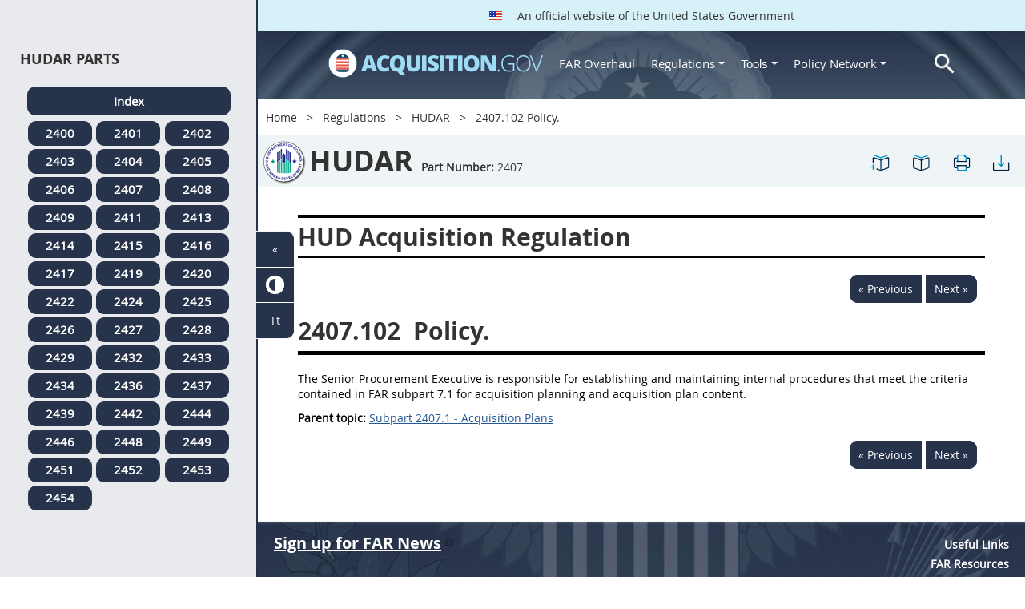

--- FILE ---
content_type: text/html; charset=UTF-8
request_url: https://www.acquisition.gov/hudar/2407.102-policy.
body_size: 11485
content:
<!DOCTYPE html>
<html lang="en" dir="ltr" prefix="content: http://purl.org/rss/1.0/modules/content/  dc: http://purl.org/dc/terms/  foaf: http://xmlns.com/foaf/0.1/  og: http://ogp.me/ns#  rdfs: http://www.w3.org/2000/01/rdf-schema#  schema: http://schema.org/  sioc: http://rdfs.org/sioc/ns#  sioct: http://rdfs.org/sioc/types#  skos: http://www.w3.org/2004/02/skos/core#  xsd: http://www.w3.org/2001/XMLSchema# ">
<head>
  <meta charset="utf-8" />
<meta name="Generator" content="Drupal 10 (https://www.drupal.org)" />
<meta name="MobileOptimized" content="width" />
<meta name="HandheldFriendly" content="true" />
<meta name="viewport" content="width=device-width, initial-scale=1.0" />
<meta http-equiv="x-ua-compatible" content="ie=edge" />
<meta rel="apple-touch-icon" sizes="180x180" href="/sites/all/themes/acquisition_gov/assets/img/favicon/apple-touch-icon.png" />
<meta rel="manifest" href="/sites/all/themes/acquisition_gov/assets/img/favicon/manifest.png" />
<meta rel="mask-icon" color="#5bbad5" href="/sites/all/themes/acquisition_gov/assets/img/favicon/safari-pinned-tab.svg" />
<meta name="msapplication-config" content="/sites/all/themes/acquisition_gov/assets/img/favicon/browserconfig.xml" />
<meta name="theme-color" content="#ffffff" />
<meta name="apple-mobile-web-app-title" content="ACQ.gov" />
<meta name="application-name" content="ACQ.gov" />
<link rel="icon" href="/themes/custom/acquisition_gov/assets/img/favicon.ico" type="image/vnd.microsoft.icon" />
<script src="/sites/default/files/google_tag/ga4/google_tag.script.js?t98ju1" defer></script>

  <title>2407.102   Policy. | Acquisition.GOV</title>
  <link rel="stylesheet" media="all" href="/modules/contrib/ajax_loader/css/throbber-general.css?t98ju1" />
<link rel="stylesheet" media="all" href="/core/misc/components/progress.module.css?t98ju1" />
<link rel="stylesheet" media="all" href="/core/misc/components/ajax-progress.module.css?t98ju1" />
<link rel="stylesheet" media="all" href="/core/modules/system/css/components/align.module.css?t98ju1" />
<link rel="stylesheet" media="all" href="/core/modules/system/css/components/fieldgroup.module.css?t98ju1" />
<link rel="stylesheet" media="all" href="/core/modules/system/css/components/container-inline.module.css?t98ju1" />
<link rel="stylesheet" media="all" href="/core/modules/system/css/components/clearfix.module.css?t98ju1" />
<link rel="stylesheet" media="all" href="/core/modules/system/css/components/details.module.css?t98ju1" />
<link rel="stylesheet" media="all" href="/core/modules/system/css/components/hidden.module.css?t98ju1" />
<link rel="stylesheet" media="all" href="/core/modules/system/css/components/item-list.module.css?t98ju1" />
<link rel="stylesheet" media="all" href="/core/modules/system/css/components/js.module.css?t98ju1" />
<link rel="stylesheet" media="all" href="/core/modules/system/css/components/nowrap.module.css?t98ju1" />
<link rel="stylesheet" media="all" href="/core/modules/system/css/components/position-container.module.css?t98ju1" />
<link rel="stylesheet" media="all" href="/core/modules/system/css/components/reset-appearance.module.css?t98ju1" />
<link rel="stylesheet" media="all" href="/core/modules/system/css/components/resize.module.css?t98ju1" />
<link rel="stylesheet" media="all" href="/core/modules/system/css/components/system-status-counter.css?t98ju1" />
<link rel="stylesheet" media="all" href="/core/modules/system/css/components/system-status-report-counters.css?t98ju1" />
<link rel="stylesheet" media="all" href="/core/modules/system/css/components/system-status-report-general-info.css?t98ju1" />
<link rel="stylesheet" media="all" href="/core/modules/system/css/components/tablesort.module.css?t98ju1" />
<link rel="stylesheet" media="all" href="/modules/contrib/jquery_ui/assets/vendor/jquery.ui/themes/base/core.css?t98ju1" />
<link rel="stylesheet" media="all" href="/modules/contrib/jquery_ui/assets/vendor/jquery.ui/themes/base/datepicker.css?t98ju1" />
<link rel="stylesheet" media="all" href="/modules/contrib/jquery_ui/assets/vendor/jquery.ui/themes/base/theme.css?t98ju1" />
<link rel="stylesheet" media="all" href="/modules/custom/agov_definitions/assets/vendor/tooltipster/dist/css/tooltipster.bundle.css?t98ju1" />
<link rel="stylesheet" media="all" href="/modules/custom/agov_definitions/assets/css/definitions.css?t98ju1" />
<link rel="stylesheet" media="all" href="/modules/custom/agov_favorites/css/agov-favorites.css?t98ju1" />
<link rel="stylesheet" media="all" href="/modules/custom/agov_favorites/css/messages.css?t98ju1" />
<link rel="stylesheet" media="all" href="/modules/custom/agov_gcloud/css/gcloud.css?t98ju1" />
<link rel="stylesheet" media="all" href="/modules/custom/agov_modals_url/vendor/tooltipster/dist/css/tooltipster.bundle.css?t98ju1" />
<link rel="stylesheet" media="all" href="/modules/custom/agov_modals_url/css/modals_url.css?t98ju1" />
<link rel="stylesheet" media="all" href="/modules/contrib/ajax_loader/css/circle.css?t98ju1" />
<link rel="stylesheet" media="all" href="/modules/contrib/extlink/css/extlink.css?t98ju1" />
<link rel="stylesheet" media="all" href="/themes/custom/acquisition_gov/css/fonts.css?t98ju1" />
<link rel="stylesheet" media="all" href="/themes/custom/acquisition_gov/css/styles.min.css?t98ju1" />

  
</head>
<body class="node-hudar regulation dita-regulation">

        <a href="#main-content" class="usa-skipnav usa-sr-only focusable">
      Skip to main content
    </a>
    <noscript><iframe src="https://www.googletagmanager.com/ns.html?id=GTM-NN28DNZN" height="0" width="0" style="display:none;visibility:hidden"></iframe></noscript>
      <div class="dialog-off-canvas-main-canvas" data-off-canvas-main-canvas>
    <div id="acquisition-wrapper">
  <div id="acquisition-content-wrapper">
    <div class="top-wrapper">
              <section class="usa-banner">
          <div class="usa-banner">
  <div class="usa-accordion">
    <header class="usa-banner__header">
      <div class="usa-banner__inner">
        <p class="usa-banner__header-text">
          <img class="usa-banner__header-flag" src="/themes/custom/acquisition_gov/assets/img/us-flag.png" alt="U.S. flag">
          An official website of the United States Government
        </p>
      </div>
    </header>
  </div>
</div>
        </section>
            
      <div class="usa-overlay"></div>
      <div class="header-wrapper">
        <header class="usa-header usa-header--extended" id="header" role="banner">

          
          
            <div class="region region-header usa-navbar" role="banner">
    <div class="usa-logo site-logo" id="logo">

          <a class="logo-img" href="/" accesskey="1" title="Home" aria-label="Home">
        <img src="/themes/custom/acquisition_gov/logo.png" alt="Home" />
      </a>
      <a href="javascript:void(0)" id="menu-burger" title="Open main menu in mobile." aria-label="Open main menu in mobile.">
        <div class="menu-btn">
          <div class="menu-btn__burger"></div>
        </div>
      </a>
    </div>
<nav role="navigation" aria-labelledby="block-acquisition-gov-main-menu-menu" id="block-acquisition-gov-main-menu">
            
  <h2 class="usa-sr-only" id="block-acquisition-gov-main-menu-menu">Main navigation</h2>
  

        

              <ul class="menu menu--main nav">
                                  <li aria-label="Home main" class="first menu-item--level-1">
                                        
                                    <a href="/" aria-label="Home main" class="first menu-item--level-1" id="acquisition-logo">
                <img src="/themes/custom/acquisition_gov/logo.png" class="acquisition-img" alt="Acquisition.gov" width="268" height="36" />
              </a>
                                        </li>
                              <li aria-label="FAR Overhaul main" class="menu-item--level-1">
                                        
                                    <a href="/far-overhaul" aria-label="FAR Overhaul main" class="menu-item--level-1" data-drupal-link-system-path="node/63539">FAR Overhaul</a>
                                        </li>
                              <li aria-label="Regulations main" class="expanded dropdown menu-item--level-1">
                                                                          
                                    <a href="/content/regulations" title="Regulations" aria-label="Regulations main" class="expanded dropdown menu-item--level-1 dropdown-toggle" data-toggle="dropdown" data-drupal-link-system-path="node/15972">Regulations <span class="caret"></span></a>
                                                                        <div class="menu menu--main nav mega-box logged-out regulations">
                                  <div class="content">
                                  <ul class="menu menu--level-2">
                                  <li class="expanded dropdown first menu-item--level-2">
                                        
                      <span title="Regulations Row 1" aria-label="Regulations Row 1" class="expanded dropdown first menu-item--level-2">Row 1</span>
                                              <div class="mega-row">
                              <ul class="menu menu--level-3">
                                  <li class="first menu-item--level-3">
                                        
                      <a href="/browse/index/far" class="first menu-item--level-3">
                              <h3 class="far-menu-label"><img src="/themes/custom/acquisition_gov/assets/img/logos/64/FAR.png" alt="FAR"/> FAR</h3>
                          </a>
                            </li>
                              <li class="menu-item--level-3">
                                        
                      <a href="/smart-matrix" class="menu-item--level-3">
                              <img src="/themes/custom/acquisition_gov/assets/img/logos/smart-matrix.png" alt="Smart Matrix" width="22"/> Smart Matrix
                          </a>
                            </li>
                              <li class="last menu-item--level-3">
                                        
                      <a href="/chapter_99" class="last menu-item--level-3">
                              <img src="/themes/custom/acquisition_gov/assets/img/logos/27/FAR.png" alt="Chapter 99 (CAS)" width="27"/> Chapter 99 (CAS)
                          </a>
                            </li>
          </ul>
  
              </div>
                              </li>
                              <li class="expanded dropdown menu-item--level-2">
                                        
                      <span title="Regulations Row 2" aria-label="Regulations Row 2" class="expanded dropdown menu-item--level-2">Row 2</span>
                                              <div class="mega-row">
                              <ul class="menu menu--level-3">
                                  <li class="first menu-item--level-3">
                                        
                      <a href="/dfars" class="first menu-item--level-3">
                              <img src="/themes/custom/acquisition_gov/assets/img/logos/32/DFARS.png" alt="DFARS" width="32"/> DFARS
                          </a>
                            </li>
                              <li class="menu-item--level-3">
                                        
                      <a href="/dfarspgi" class="menu-item--level-3">
                              <img src="/themes/custom/acquisition_gov/assets/img/logos/32/DFARSPGI.png" alt="DFARSPGI" width="32"/> DFARSPGI
                          </a>
                            </li>
                              <li class="menu-item--level-3">
                                        
                      <a href="/afars" class="menu-item--level-3">
                              <img src="/themes/custom/acquisition_gov/assets/img/logos/32/AFARS.png" alt="AFARS" width="32"/> AFARS
                          </a>
                            </li>
                              <li class="menu-item--level-3">
                                        
                      <a href="/daffars" class="menu-item--level-3">
                              <img src="/themes/custom/acquisition_gov/assets/img/logos/32/DAFFARS.png" alt="DAFFARS" width="32"/> DAFFARS
                          </a>
                            </li>
                              <li class="menu-item--level-3">
                                        
                      <a href="/daffars/mp" class="menu-item--level-3">
                              <img src="/themes/custom/acquisition_gov/assets/img/logos/32/DAFFARS.png" alt="DAFFARS MP" width="32"/> DAFFARS MP
                          </a>
                            </li>
                              <li class="menu-item--level-3">
                                        
                      <a href="/dars" class="menu-item--level-3">
                              <img src="/themes/custom/acquisition_gov/assets/img/logos/32/DARS.png" alt="DARS" width="32"/> DARS
                          </a>
                            </li>
                              <li class="menu-item--level-3">
                                        
                      <a href="/dlad" class="menu-item--level-3">
                              <img src="/themes/custom/acquisition_gov/assets/img/logos/32/DLAD.png" alt="DLAD" width="32"/> DLAD
                          </a>
                            </li>
                              <li class="menu-item--level-3">
                                        
                      <a href="/nmcars" class="menu-item--level-3">
                              <img src="/themes/custom/acquisition_gov/assets/img/logos/32/NMCARS.png" alt="NMCARS" width="32"/> NMCARS
                          </a>
                            </li>
                              <li class="menu-item--level-3">
                                        
                      <a href="/sofars" class="menu-item--level-3">
                              <img src="/themes/custom/acquisition_gov/assets/img/logos/32/SOFARS.png" alt="SOFARS" width="32"/> SOFARS
                          </a>
                            </li>
                              <li class="last menu-item--level-3">
                                        
                      <a href="/transfars" class="last menu-item--level-3">
                              <img src="/themes/custom/acquisition_gov/assets/img/logos/32/TRANSFARS.png" alt="TRANSFARS" width="32"/> TRANSFARS
                          </a>
                            </li>
          </ul>
  
              </div>
                              </li>
                              <li class="expanded dropdown menu-item--level-2">
                                        
                      <span title="Regulations Row 3" aria-label="Regulations Row 3" class="expanded dropdown menu-item--level-2">Row 3</span>
                                              <div class="mega-row">
                              <ul class="menu menu--level-3">
                                  <li class="first menu-item--level-3">
                                        
                      <a href="/agar" class="first menu-item--level-3">
                              <img src="/themes/custom/acquisition_gov/assets/img/logos/32/AGAR.png" alt="AGAR" width="32"/> AGAR
                          </a>
                            </li>
                              <li class="menu-item--level-3">
                                        
                      <a href="/aidar" class="menu-item--level-3">
                              <img src="/themes/custom/acquisition_gov/assets/img/logos/32/AIDAR.png" alt="AIDAR" width="32"/> AIDAR
                          </a>
                            </li>
                              <li class="menu-item--level-3">
                                        
                      <a href="/car" class="menu-item--level-3">
                              <img src="/themes/custom/acquisition_gov/assets/img/logos/32/CAR.png" alt="CAR" width="32"/> CAR
                          </a>
                            </li>
                              <li class="menu-item--level-3">
                                        
                      <a href="/dears" class="menu-item--level-3">
                              <img src="/themes/custom/acquisition_gov/assets/img/logos/32/DEAR.png" alt="DEAR" width="32"/> DEAR
                          </a>
                            </li>
                              <li class="menu-item--level-3">
                                        
                      <a href="/diar" class="menu-item--level-3">
                              <img src="/themes/custom/acquisition_gov/assets/img/logos/32/DIAR.png" alt="DIAR" width="32"/> DIAR
                          </a>
                            </li>
                              <li class="menu-item--level-3">
                                        
                      <a href="/dolar" class="menu-item--level-3">
                              <img src="/themes/custom/acquisition_gov/assets/img/logos/32/DOLAR.png" alt="DOLAR" width="32"/> DOLAR
                          </a>
                            </li>
                              <li class="menu-item--level-3">
                                        
                      <a href="/dosar" class="menu-item--level-3">
                              <img src="/themes/custom/acquisition_gov/assets/img/logos/32/DOSAR.png" alt="DOSAR" width="32"/> DOSAR
                          </a>
                            </li>
                              <li class="last menu-item--level-3">
                                        
                      <a href="/dtar" class="last menu-item--level-3">
                              <img src="/themes/custom/acquisition_gov/assets/img/logos/32/DTAR.png" alt="DTAR" width="32"/> DTAR
                          </a>
                            </li>
          </ul>
  
              </div>
                              </li>
                              <li class="expanded dropdown menu-item--level-2">
                                        
                      <span title="Regulations Row 4" aria-label="Regulations Row 4" class="expanded dropdown menu-item--level-2">Row 4</span>
                                              <div class="mega-row">
                              <ul class="menu menu--level-3">
                                  <li class="first menu-item--level-3">
                                        
                      <a href="/edar" class="first menu-item--level-3">
                              <img src="/themes/custom/acquisition_gov/assets/img/logos/32/EDAR.png" alt="EDAR" width="32"/> EDAR
                          </a>
                            </li>
                              <li class="menu-item--level-3">
                                        
                      <a href="/epaar" class="menu-item--level-3">
                              <img src="/themes/custom/acquisition_gov/assets/img/logos/32/EPAAR.png" alt="EPAAR" width="32"/> EPAAR
                          </a>
                            </li>
                              <li class="menu-item--level-3">
                                        
                      <a href="/fehbar" class="menu-item--level-3">
                              <img src="/themes/custom/acquisition_gov/assets/img/logos/32/FEHBAR.png" alt="FEHBAR" width="32"/> FEHBAR
                          </a>
                            </li>
                              <li class="menu-item--level-3">
                                        
                      <a href="/browse/index/gsam" class="menu-item--level-3">
                              <img src="/themes/custom/acquisition_gov/assets/img/logos/32/GSAM.png" alt="GSAM/R" width="32"/> GSAM/R
                          </a>
                            </li>
                              <li class="menu-item--level-3">
                                        
                      <a href="/hhsar" class="menu-item--level-3">
                              <img src="/themes/custom/acquisition_gov/assets/img/logos/32/HHSAR.png" alt="HHSAR" width="32"/> HHSAR
                          </a>
                            </li>
                              <li class="menu-item--level-3">
                                        
                      <a href="/hsar" class="menu-item--level-3">
                              <img src="/themes/custom/acquisition_gov/assets/img/logos/32/HSAR.png" alt="HSAR" width="32"/> HSAR
                          </a>
                            </li>
                              <li class="last menu-item--level-3">
                                        
                      <a href="/hudar" class="last menu-item--level-3">
                              <img src="/themes/custom/acquisition_gov/assets/img/logos/32/HUDAR.png" alt="HUDAR" width="32"/> HUDAR
                          </a>
                            </li>
          </ul>
  
              </div>
                              </li>
                              <li class="expanded dropdown last menu-item--level-2">
                                        
                      <span title="Regulations Row 5" aria-label="Regulations Row 5" class="expanded dropdown last menu-item--level-2">Row 5</span>
                                              <div class="mega-row">
                              <ul class="menu menu--level-3">
                                  <li class="first menu-item--level-3">
                                        
                      <a href="/iaar" class="first menu-item--level-3">
                              <img src="/themes/custom/acquisition_gov/assets/img/logos/32/IAAR.png" alt="IAAR" width="32"/> IAAR
                          </a>
                            </li>
                              <li class="menu-item--level-3">
                                        
                      <a href="/jar" class="menu-item--level-3">
                              <img src="/themes/custom/acquisition_gov/assets/img/logos/32/JAR.png" alt="JAR" width="32"/> JAR
                          </a>
                            </li>
                              <li class="menu-item--level-3">
                                        
                      <a href="/lifar" class="menu-item--level-3">
                              <img src="/themes/custom/acquisition_gov/assets/img/logos/32/LIFAR.png" alt="LIFAR" width="32"/> LIFAR
                          </a>
                            </li>
                              <li class="menu-item--level-3">
                                        
                      <a href="/nfs" class="menu-item--level-3">
                              <img src="/themes/custom/acquisition_gov/assets/img/logos/32/NFS.png" alt="NFS" width="32"/> NFS
                          </a>
                            </li>
                              <li class="menu-item--level-3">
                                        
                      <a href="/nrcar" class="menu-item--level-3">
                              <img src="/themes/custom/acquisition_gov/assets/img/logos/32/NRCAR.png" alt="NRCAR" width="32"/> NRCAR
                          </a>
                            </li>
                              <li class="menu-item--level-3">
                                        
                      <a href="/tar" class="menu-item--level-3">
                              <img src="/themes/custom/acquisition_gov/assets/img/logos/32/TAR.png" alt="TAR" width="32"/> TAR
                          </a>
                            </li>
                              <li class="last menu-item--level-3">
                                        
                      <a href="/vaar" class="last menu-item--level-3">
                              <img src="/themes/custom/acquisition_gov/assets/img/logos/32/VAAR.png" alt="VAAR" width="32"/> VAAR
                          </a>
                            </li>
          </ul>
  
              </div>
                              </li>
          </ul>
  
                  </div>
                              </div>
                              </li>
                              <li aria-label="Tools main" class="expanded dropdown menu-item--level-1">
                                                                          
                                    <button title="Tools" aria-label="Tools main" class="expanded dropdown menu-item--level-1 dropdown-toggle" data-toggle="dropdown" type="button">Tools <span class="caret"></span></button>
                                                                        <div class="mega-box logged-out regulations tools">
                                  <div class="content">
                                  <ul class="menu menu--level-2">
                                  <li class="first menu-item--level-2">
                                        
                      <a href="/archives?type=FAR" title="Archives" aria-label="Archives" class="first menu-item--level-2" data-drupal-link-query="{&quot;type&quot;:&quot;FAR&quot;}" data-drupal-link-system-path="archives">Archives</a>
                            </li>
                              <li class="menu-item--level-2">
                                        
                      <a href="/smart-matrix" title="Smart Matrix" aria-label="Smart Matrix" class="menu-item--level-2" data-drupal-link-system-path="smart-matrix">Smart Matrix</a>
                            </li>
                              <li class="menu-item--level-2">
                                        
                      <a href="/search/advanced?keys=&amp;page=0&amp;sort_by=search_api_relevance&amp;sort_order=DESC&amp;type%5Bfar_dita%5D=far_dita" title="Regulations Search" aria-label="Regulations Search" class="menu-item--level-2" data-drupal-link-query="{&quot;keys&quot;:&quot;&quot;,&quot;page&quot;:&quot;0&quot;,&quot;sort_by&quot;:&quot;search_api_relevance&quot;,&quot;sort_order&quot;:&quot;DESC&quot;,&quot;type&quot;:{&quot;far_dita&quot;:&quot;far_dita&quot;}}" data-drupal-link-system-path="search/advanced">Regulations Search</a>
                            </li>
                              <li class="last menu-item--level-2">
                                        
                      <a href="/arc" title="Acquisition Regulation Comparator (ARC)" aria-label="Acquisition Regulation Comparator (ARC)" class="last menu-item--level-2" data-drupal-link-system-path="arc">Acquisition Regulation Comparator (ARC)</a>
                            </li>
          </ul>
  
                  </div>
                              </div>
                              </li>
                              <li aria-label="Policy Network main" class="expanded dropdown menu-item--level-1">
                                                                          
                                    <a href="/policy-network" aria-label="Policy Network main" class="expanded dropdown menu-item--level-1 dropdown-toggle" data-toggle="dropdown" data-drupal-link-system-path="node/3846">Policy Network <span class="caret"></span></a>
                                                                        <div class="mega-box logged-out regulations tools policy-network">
                                  <div class="content">
                                  <ul class="menu menu--level-2">
                                  <li class="first menu-item--level-2">
                                        
                      <a href="/cao-home" class="first menu-item--level-2" data-drupal-link-system-path="node/3756">CAOC</a>
                            </li>
                              <li class="menu-item--level-2">
                                        
                      <a href="/content/civilian-agency-acquisition-council-caac" class="menu-item--level-2" data-drupal-link-system-path="node/3244">CAAC</a>
                            </li>
                              <li class="menu-item--level-2">
                                        
                      <a href="/far-council" class="menu-item--level-2" data-drupal-link-system-path="node/3849">FAR Council</a>
                            </li>
                              <li class="last menu-item--level-2">
                                        
                      <a href="/isdc-home" class="last menu-item--level-2" data-drupal-link-system-path="node/3851">ISDC</a>
                            </li>
          </ul>
  
                  </div>
                              </div>
                              </li>
                              <li aria-label="Search main" class="last menu-item--level-1">
                                        
                                    <a href="/search/advanced?keys=&amp;page=0&amp;sort_by=search_api_relevance&amp;sort_order=DESC&amp;type%5Bfar_dita%5D=far_dita" aria-label="Search main" class="last menu-item--level-1" id="acquisition-search">
                <img src="/themes/custom/acquisition_gov/assets/img/search-icon.png" class="acquisition-img" alt="Search Acquisition.gov" width="25" height="25"/>
              </a>
                                        </li>
          </ul>
  

  </nav>

</div>


            
        </header>
      </div>
    </div>

    
    <main class="main-content usa-layout-docs usa-section agov-main-section " role="main" id="main-content">

      <div class="grid-container">

                  <div class="grid-row grid-row-breadcrumb">
                  <div id="block-breadcrumbs" class="block block-system block-system-breadcrumb-block">
  
    
          <nav role="navigation" aria-labelledby="system-breadcrumb">
        <h2 id="system-breadcrumb" class="usa-sr-only">Breadcrumb</h2>
        <ol class="usa-breadcrumb__list">
                            <li class="usa-breadcrumb__list-item">
                                            <a href="/" class="usa-breadcrumb__link">Home</a>
                                    </li>
                            <li class="usa-breadcrumb__list-item">
                                            <a href="/content/regulations" class="usa-breadcrumb__link">Regulations</a>
                                    </li>
                            <li class="usa-breadcrumb__list-item">
                                            <a href="/hudar" class="usa-breadcrumb__link">HUDAR</a>
                                    </li>
                            <li class="usa-breadcrumb__list-item">
                                            2407.102   Policy.
                                    </li>
                    </ol>
    </nav>

  </div>

  
          </div>
        
                  <div class="grid-row dfars-grid-row grid-row-secondary-menu">
            <div class="usa-nav__secondary">
    <div class="usa-nav__secondary usa-secondary_menus">
        <a href="javascript:void(0)" id="caoc-menu-burger"  title="Open caoc menu in mobile." aria-label="Open caoc menu in mobile.">
            <div class="caoc-menu-btn">
                <div class="caoc-menu-btn__burger"></div>
            </div>
        </a>
        <div id="block-regulationtitleblock" class="block block-agov-browse block-agov-regulation-title-favorites-block">
  
    
      <div class="agov-regulation-title"><div class="agov-regulation-title-image"><img src="/themes/custom/acquisition_gov/assets/img/logos/64/HUDAR.png" class="acquisition-img" alt="HTML" /></div>
<div class="agov-regulation-title-text"><h1>HUDAR</h1><p><b>Part Number:</b> <span id="open-left-side-menu-non-dita" data-type="hudar" data-part="2407">2407</p></div>
</div>
<ul class="usa-nav__secondary-links"><li><a href="/hudar/2407.102-policy." id="favorites-create-bookmark" title="Add Bookmark" aria-label="2407.102   Policy." data-node="50628" data-title="2407.102   Policy." target="_self"><img src="/modules/custom/agov_favorites/images/30px/bookmark-add.png" width="30" alt="2407.102   Policy." /></a></li><li><a href="/get-bookmarks" id="favorites-open-bookmarks" title="Open bookmarks." aria-label="Open bookmarks." data-node="50628" data-title="Open bookmarks." target="_self"><img src="/modules/custom/agov_favorites/images/30px/bookmark-open.png" width="30" alt="Open bookmarks." /></a></li><li><a href="/node/50628/printable/print" id="print-page" title="Print 2407.102   Policy. page." aria-label="Print 2407.102   Policy. page." data-node="50628" data-title="Print 2407.102   Policy. page." target="_blank"><img src="/modules/custom/agov_favorites/images/30px/print.png" width="30" alt="Print 2407.102   Policy. page." /></a></li><li><a href="/node/50628/printable/pdf" id="download-pdf" title="Download 2407.102   Policy. page." aria-label="Download 2407.102   Policy. page." data-node="50628" data-title="Download 2407.102   Policy. page." target="_blank"><img src="/modules/custom/agov_favorites/images/30px/download.png" width="30" alt="Download 2407.102   Policy. page." /></a></li></ul>
  </div>

    </div>
</div>
          </div>
        
                  <div class="agov-status-messages">
            <div data-drupal-messages-fallback class="hidden"></div>


          </div>

                                <div class="grid-row ">
              
            </div>
                  
        <div class="grid-row grid-gap">
          
          <div class="usa-layout-docs__main desktop:grid-col-fill">
                <div id="block-nonditaregulationtitleblock" class="block block-agov-browse block-agov-nondita-regulation-title-block">
  
    
        <div class="nopadding">
    <h2 class="non-dita-regulation-title">HUD Acquisition Regulation</h2>
  </div>

  </div>
<div id="block-regulationpageblock" class="block block-agov-browse block-agov-regulation-page-block">
  
    
      <div class="nextprev"><a href="/hudar/subpart-2407.1-acquisition-plans" class="docprevious docprevround" title="Previous" aria-label="Previous">« Previous</a><a href="/hudar/part-2408-required-sources-supplies-and-services" class="docnext docnextround" title="Next" aria-label="Next">Next »</a></div>
<div class="regulation-content">
<article role="article" aria-labelledby="ariaid-title1">    <article class="nested0" aria-labelledby="ariaid-title1" id="Section_2407_102_T48_609498111">       <h1 class="title topictitle1" id="ariaid-title1">          <span class="ph autonumber">2407.102</span> Policy.</h1>       <div class="body conbody">          <p class="p P">The Senior Procurement Executive is responsible for establishing and maintaining internal procedures that meet the criteria contained in FAR subpart 7.1 for acquisition planning and acquisition plan content. </p>       </div>    <nav role="navigation" class="related-links"><div class="familylinks"><div class="parentlink"><strong>Parent topic:</strong>  <a class="link String2Xref" href="/hudar/subpart-2407.1-acquisition-plans" title="Subpart 2407.1 - Acquisition Plans" aria-label="Subpart 2407.1 - Acquisition Plans. Link 0">Subpart 2407.1 - Acquisition Plans</a></div></div></nav></article> </article>
</div>
<div class="nextprev"><a href="/hudar/subpart-2407.1-acquisition-plans" class="docprevious docprevround" title="Previous" aria-label="Previous">« Previous</a><a href="/hudar/part-2408-required-sources-supplies-and-services" class="docnext docnextround" title="Next" aria-label="Next">Next »</a></div>

  </div>
<div id="block-favoriteslinksblock" class="block block-agov-favorites block-agov-favorites-links-block">
  
    
      <div id="favorites-container"><div id="favorites-header"><h4 id="favorites-heading">Favorite</h4><h4 id="favorites-close-bookmarks">X</h4></div>
<div id="favorites-menu-container"></div>
</div>

  </div>
<div id="block-messagemodalblock" class="block block-agov-favorites block-agov-message-modal-block">
  
    
      <div class="messages-overlay"><div id="messages-container"><div id="messages-header"></div>
<div id="messages-menu-container"></div>
</div>
</div>

  </div>
<div id="block-acquisition-gov-content" class="block block-system block-system-main-block">
  
    
      
  </div>


          </div>
                  </div>
      </div>

      <div id="left-side-menu" class="left-sidenav open">
        <div class="left-side-menu-items">
          <div id="parts-column">
            <div id="parts-column-header">
              <h2>HUDAR Parts</h2>
            </div>
            <div id="parts-wrapper">
                                    <nav role="navigation" aria-labelledby="block-regulationshudarmenu-2-menu" id="block-regulationshudarmenu-2">
            
  <h2 class="usa-sr-only" id="block-regulationshudarmenu-2-menu">Regulations Hudar Menu</h2>
  

        
      <ul class="menu menu--regulations-hudar-menu nav">
                              <li aria-label="Index regulations-hudar-menu" class="first">
                                                  <a href="/hudar" class="regulation-part-full-link first" title="HUDAR Index" aria-label="Index regulations-hudar-menu" data-drupal-link-system-path="hudar">Index</a>
                  </li>
                              <li aria-label="2400 regulations-hudar-menu">
                                                  <a href="/hudar/part-2400-reserved" class="regulation-part-link" title="PART 2400 [RESERVED]" aria-label="2400 regulations-hudar-menu" data-drupal-link-system-path="node/50559">2400</a>
                  </li>
                              <li aria-label="2401 regulations-hudar-menu">
                                                  <a href="/hudar/part-2401-federal-acquisition-regulation-system" class="regulation-part-link" title="PART 2401 - FEDERAL ACQUISITION REGULATION SYSTEM" aria-label="2401 regulations-hudar-menu" data-drupal-link-system-path="node/50560">2401</a>
                  </li>
                              <li aria-label="2402 regulations-hudar-menu">
                                                  <a href="/hudar/part-2402-definitions-words-and-terms" class="regulation-part-link" title="PART 2402 - DEFINITIONS OF WORDS AND TERMS" aria-label="2402 regulations-hudar-menu" data-drupal-link-system-path="node/50587">2402</a>
                  </li>
                              <li aria-label="2403 regulations-hudar-menu">
                                                  <a href="/hudar/part-2403-improper-business-practices-and-personal-conflicts-interest" class="regulation-part-link" title="PART 2403 - IMPROPER BUSINESS PRACTICES AND PERSONAL CONFLICTS OF INTEREST" aria-label="2403 regulations-hudar-menu" data-drupal-link-system-path="node/50591">2403</a>
                  </li>
                              <li aria-label="2404 regulations-hudar-menu">
                                                  <a href="/hudar/part-2404-administrative-matters" class="regulation-part-link" title="PART 2404 - ADMINISTRATIVE MATTERS" aria-label="2404 regulations-hudar-menu" data-drupal-link-system-path="node/50606">2404</a>
                  </li>
                              <li aria-label="2405 regulations-hudar-menu">
                                                  <a href="/hudar/part-2405-publicizing-contract-actions" class="regulation-part-link" title="PART 2405 - PUBLICIZING CONTRACT ACTIONS" aria-label="2405 regulations-hudar-menu" data-drupal-link-system-path="node/50612">2405</a>
                  </li>
                              <li aria-label="2406 regulations-hudar-menu">
                                                  <a href="/hudar/part-2406-competition-requirements" class="regulation-part-link" title="PART 2406 - COMPETITION REQUIREMENTS" aria-label="2406 regulations-hudar-menu" data-drupal-link-system-path="node/50617">2406</a>
                  </li>
                              <li aria-label="2407 regulations-hudar-menu">
                                                  <a href="/hudar/part-2407-acquisition-planning" class="regulation-part-link" title="PART 2407 - ACQUISITION PLANNING" aria-label="2407 regulations-hudar-menu" data-drupal-link-system-path="node/50626">2407</a>
                  </li>
                              <li aria-label="2408 regulations-hudar-menu">
                                                  <a href="/hudar/part-2408-required-sources-supplies-and-services" class="regulation-part-link" title="PART 2408 - REQUIRED SOURCES OF SUPPLIES AND SERVICES" aria-label="2408 regulations-hudar-menu" data-drupal-link-system-path="node/50629">2408</a>
                  </li>
                              <li aria-label="2409 regulations-hudar-menu">
                                                  <a href="/hudar/part-2409-contractor-qualifications" class="regulation-part-link" title="PART 2409 - CONTRACTOR QUALIFICATIONS" aria-label="2409 regulations-hudar-menu" data-drupal-link-system-path="node/50635">2409</a>
                  </li>
                              <li aria-label="2411 regulations-hudar-menu">
                                                  <a href="/hudar/part-2411-reserved" class="regulation-part-link" title="PART 2411 [RESERVED]" aria-label="2411 regulations-hudar-menu" data-drupal-link-system-path="node/50647">2411</a>
                  </li>
                              <li aria-label="2413 regulations-hudar-menu">
                                                  <a href="/hudar/part-2413-simplified-acquisition-procedures" class="regulation-part-link" title="PART 2413 - SIMPLIFIED ACQUISITION PROCEDURES" aria-label="2413 regulations-hudar-menu" data-drupal-link-system-path="node/50649">2413</a>
                  </li>
                              <li aria-label="2414 regulations-hudar-menu">
                                                  <a href="/hudar/part-2414-sealed-bidding" class="regulation-part-link" title="PART 2414 - SEALED BIDDING" aria-label="2414 regulations-hudar-menu" data-drupal-link-system-path="node/50658">2414</a>
                  </li>
                              <li aria-label="2415 regulations-hudar-menu">
                                                  <a href="/hudar/part-2415-contracting-negotiation" class="regulation-part-link" title="PART 2415 - CONTRACTING BY NEGOTIATION" aria-label="2415 regulations-hudar-menu" data-drupal-link-system-path="node/50667">2415</a>
                  </li>
                              <li aria-label="2416 regulations-hudar-menu">
                                                  <a href="/hudar/part-2416-types-contracts" class="regulation-part-link" title="PART 2416 - TYPES OF CONTRACTS" aria-label="2416 regulations-hudar-menu" data-drupal-link-system-path="node/50684">2416</a>
                  </li>
                              <li aria-label="2417 regulations-hudar-menu">
                                                  <a href="/hudar/part-2417-special-contracting-methods" class="regulation-part-link" title="PART 2417 - SPECIAL CONTRACTING METHODS" aria-label="2417 regulations-hudar-menu" data-drupal-link-system-path="node/50696">2417</a>
                  </li>
                              <li aria-label="2419 regulations-hudar-menu">
                                                  <a href="/hudar/part-2419-small-business-programs" class="regulation-part-link" title="PART 2419 - SMALL BUSINESS PROGRAMS" aria-label="2419 regulations-hudar-menu" data-drupal-link-system-path="node/50702">2419</a>
                  </li>
                              <li aria-label="2420 regulations-hudar-menu">
                                                  <a href="/hudar/part-2420-reserved" class="regulation-part-link" title="PART 2420 [RESERVED]" aria-label="2420 regulations-hudar-menu" data-drupal-link-system-path="node/50727">2420</a>
                  </li>
                              <li aria-label="2422 regulations-hudar-menu">
                                                  <a href="/hudar/part-2422-application-labor-laws-government-acquisitions" class="regulation-part-link" title="PART 2422 - APPLICATION OF LABOR LAWS TO GOVERNMENT ACQUISITIONS" aria-label="2422 regulations-hudar-menu" data-drupal-link-system-path="node/50728">2422</a>
                  </li>
                              <li aria-label="2424 regulations-hudar-menu">
                                                  <a href="/hudar/part-2424-protection-privacy-and-freedom-information" class="regulation-part-link" title="PART 2424 - PROTECTION OF PRIVACY AND FREEDOM OF INFORMATION" aria-label="2424 regulations-hudar-menu" data-drupal-link-system-path="node/50731">2424</a>
                  </li>
                              <li aria-label="2425 regulations-hudar-menu">
                                                  <a href="/hudar/part-2425-trade-agreements-act" class="regulation-part-link" title="PART 2425 - TRADE AGREEMENTS ACT" aria-label="2425 regulations-hudar-menu" data-drupal-link-system-path="node/50736">2425</a>
                  </li>
                              <li aria-label="2426 regulations-hudar-menu">
                                                  <a href="/hudar/part-2426-other-socioeconomic-programs" class="regulation-part-link" title="PART 2426 - OTHER SOCIOECONOMIC PROGRAMS" aria-label="2426 regulations-hudar-menu" data-drupal-link-system-path="node/50738">2426</a>
                  </li>
                              <li aria-label="2427 regulations-hudar-menu">
                                                  <a href="/hudar/part-2427-patents-data-and-copyrights" class="regulation-part-link" title="PART 2427 - PATENTS, DATA, AND COPYRIGHTS" aria-label="2427 regulations-hudar-menu" data-drupal-link-system-path="node/50741">2427</a>
                  </li>
                              <li aria-label="2428 regulations-hudar-menu">
                                                  <a href="/hudar/part-2428-bonds-and-insurance" class="regulation-part-link" title="PART 2428 - BONDS AND INSURANCE" aria-label="2428 regulations-hudar-menu" data-drupal-link-system-path="node/50748">2428</a>
                  </li>
                              <li aria-label="2429 regulations-hudar-menu">
                                                  <a href="/hudar/part-2429-taxes" class="regulation-part-link" title="PART 2429 - TAXES" aria-label="2429 regulations-hudar-menu" data-drupal-link-system-path="node/50752">2429</a>
                  </li>
                              <li aria-label="2432 regulations-hudar-menu">
                                                  <a href="/hudar/part-2432-contract-financing" class="regulation-part-link" title="PART 2432 - CONTRACT FINANCING" aria-label="2432 regulations-hudar-menu" data-drupal-link-system-path="node/50755">2432</a>
                  </li>
                              <li aria-label="2433 regulations-hudar-menu">
                                                  <a href="/hudar/part-2433-protests-disputes-and-appeals" class="regulation-part-link" title="PART 2433 - PROTESTS, DISPUTES, AND APPEALS" aria-label="2433 regulations-hudar-menu" data-drupal-link-system-path="node/50779">2433</a>
                  </li>
                              <li aria-label="2434 regulations-hudar-menu">
                                                  <a href="/hudar/part-2434-major-system-acquisitions" class="regulation-part-link" title="PART 2434 - MAJOR SYSTEM ACQUISITIONS" aria-label="2434 regulations-hudar-menu" data-drupal-link-system-path="node/50787">2434</a>
                  </li>
                              <li aria-label="2436 regulations-hudar-menu">
                                                  <a href="/hudar/part-2436-construction-and-architect-engineer-contracts" class="regulation-part-link" title="PART 2436 - CONSTRUCTION AND ARCHITECT-ENGINEER CONTRACTS" aria-label="2436 regulations-hudar-menu" data-drupal-link-system-path="node/50790">2436</a>
                  </li>
                              <li aria-label="2437 regulations-hudar-menu">
                                                  <a href="/hudar/part-2437-service-contracting" class="regulation-part-link" title="PART 2437 - SERVICE CONTRACTING" aria-label="2437 regulations-hudar-menu" data-drupal-link-system-path="node/50796">2437</a>
                  </li>
                              <li aria-label="2439 regulations-hudar-menu">
                                                  <a href="/hudar/part-2439-acquisition-information-technology" class="regulation-part-link" title="PART 2439 - ACQUISITION OF INFORMATION TECHNOLOGY" aria-label="2439 regulations-hudar-menu" data-drupal-link-system-path="node/50801">2439</a>
                  </li>
                              <li aria-label="2442 regulations-hudar-menu">
                                                  <a href="/hudar/part-2442-contract-administration-and-audit-services" class="regulation-part-link" title="PART 2442 - CONTRACT ADMINISTRATION AND AUDIT SERVICES" aria-label="2442 regulations-hudar-menu" data-drupal-link-system-path="node/50804">2442</a>
                  </li>
                              <li aria-label="2444 regulations-hudar-menu">
                                                  <a href="/hudar/part-2444-subcontracting-policies-and-procedures" class="regulation-part-link" title="PART 2444 - SUBCONTRACTING POLICIES AND PROCEDURES" aria-label="2444 regulations-hudar-menu" data-drupal-link-system-path="node/50814">2444</a>
                  </li>
                              <li aria-label="2446 regulations-hudar-menu">
                                                  <a href="/hudar/part-2446-quality-assurance" class="regulation-part-link" title="PART 2446 - QUALITY ASSURANCE" aria-label="2446 regulations-hudar-menu" data-drupal-link-system-path="node/50817">2446</a>
                  </li>
                              <li aria-label="2448 regulations-hudar-menu">
                                                  <a href="/hudar/part-2448-value-engineering" class="regulation-part-link" title="PART 2448 - VALUE ENGINEERING" aria-label="2448 regulations-hudar-menu" data-drupal-link-system-path="node/50823">2448</a>
                  </li>
                              <li aria-label="2449 regulations-hudar-menu">
                                                  <a href="/hudar/part-2449-termination-contracts" class="regulation-part-link" title="PART 2449 - TERMINATION OF CONTRACTS" aria-label="2449 regulations-hudar-menu" data-drupal-link-system-path="node/50827">2449</a>
                  </li>
                              <li aria-label="2451 regulations-hudar-menu">
                                                  <a href="/hudar/part-2451-use-government-sources-contractors" class="regulation-part-link" title="PART 2451 - USE OF GOVERNMENT SOURCES BY CONTRACTORS" aria-label="2451 regulations-hudar-menu" data-drupal-link-system-path="node/50830">2451</a>
                  </li>
                              <li aria-label="2452 regulations-hudar-menu">
                                                  <a href="/hudar/part-2452-solicitation-provisions-and-contract-clauses" class="regulation-part-link" title="PART 2452 - SOLICITATION PROVISIONS AND CONTRACT CLAUSES" aria-label="2452 regulations-hudar-menu" data-drupal-link-system-path="node/50834">2452</a>
                  </li>
                              <li aria-label="2453 regulations-hudar-menu">
                                                  <a href="/hudar/part-2453-forms" class="regulation-part-link" title="PART 2453 - FORMS" aria-label="2453 regulations-hudar-menu" data-drupal-link-system-path="node/50888">2453</a>
                  </li>
                              <li aria-label="2454 regulations-hudar-menu" class="last">
                                                  <a href="/hudar/parts-2454-2499-reserved" class="regulation-part-link last" title="PARTS 2454-2499 [RESERVED]" aria-label="2454 regulations-hudar-menu" data-drupal-link-system-path="node/50898">2454</a>
                  </li>
          </ul>
  

  </nav>

  
                          </div>
                      </div>
        </div>
      </div>

      <div id="right-side-menu" class="sidenav">
        <a href="javascript:void(0)" id="menu-close-burger">&times;</a>
        <div class="right-side-menu-items">
                      

                    <ul class="menu menu--main-navigation-mobile nav">
                                                                  <li aria-label="FAR Overhaul main_navigation_mobile" class="first menu-item--level-1">
                                                                                    <a href="/far-overhaul" aria-label="FAR Overhaul main_navigation_mobile" class="first menu-item--level-1" data-drupal-link-system-path="node/63539">FAR Overhaul</a>
                    </li>
                                                              <li aria-label="Regulations main_navigation_mobile" class="menu-item--level-1">
                                                                                    <a href="/content/regulations" title="Regulations" aria-label="Regulations main_navigation_mobile" class="menu-item--level-1" data-drupal-link-system-path="node/15972">Regulations</a>
                    </li>
                                                              <li aria-label="Tools main_navigation_mobile" class="expanded dropdown menu-item--level-1">
                                                                    
                                                                                          <span title="Tools" aria-label="Tools main_navigation_mobile" class="expanded dropdown menu-item--level-1 dropdown-toggle" data-toggle="dropdown">Tools <span class="caret"></span></span>
                                              <ul class="dropdown-menu">
                                                                  <li class="first menu-item--level-2">
                                                                                    <a href="/archives?type=FAR" title="Archives" aria-label="Archives" class="first menu-item--level-2" data-drupal-link-query="{&quot;type&quot;:&quot;FAR&quot;}" data-drupal-link-system-path="archives">Archives</a>
                    </li>
                                                              <li class="menu-item--level-2">
                                                                                    <a href="/smart-matrix" title="Smart Matrix" aria-label="Smart Matrix" class="menu-item--level-2" data-drupal-link-system-path="smart-matrix">Smart Matrix</a>
                    </li>
                                                              <li class="menu-item--level-2">
                                                                                    <a href="/search/advanced?keys=&amp;page=0&amp;sort_by=search_api_relevance&amp;sort_order=DESC&amp;type%5Bfar_dita%5D=far_dita" title="Regulations Search" aria-label="Regulations Search" class="menu-item--level-2" data-drupal-link-query="{&quot;keys&quot;:&quot;&quot;,&quot;page&quot;:&quot;0&quot;,&quot;sort_by&quot;:&quot;search_api_relevance&quot;,&quot;sort_order&quot;:&quot;DESC&quot;,&quot;type&quot;:{&quot;far_dita&quot;:&quot;far_dita&quot;}}" data-drupal-link-system-path="search/advanced">Regulations Search</a>
                    </li>
                                                              <li class="last menu-item--level-2">
                                                                                    <a href="/arc" title="Acquisition Regulation Comparator (ARC)" aria-label="Acquisition Regulation Comparator (ARC)" class="last menu-item--level-2" data-drupal-link-system-path="arc">Acquisition Regulation Comparator (ARC)</a>
                    </li>
          </ul>
  
                    </li>
                                                              <li aria-label="Policy Network main_navigation_mobile" class="expanded dropdown menu-item--level-1">
                                                                                                                                                                            <span title="Policy Network" aria-label="Policy Network main_navigation_mobile" class="expanded dropdown menu-item--level-1 dropdown-toggle" id="agov-policy-network" data-toggle="dropdown">Policy Network <span id="agov-policy-network-dropdown-caret" class="caret"></span></span>
                                              <ul class="dropdown-menu agov-class-policy-network">
                                                                  <li class="expanded dropdown first menu-item--level-2">
                                                                                                                                                                            <span title="CAO.gov" aria-label="CAO.gov" class="expanded dropdown first menu-item--level-2 dropdown-toggle" id="agov-cao-dot-gov" data-toggle="dropdown">CAO.gov <span id="agov-cao-dot-gov-dropdown-caret" class="caret"></span></span>
                                                        <ul class="dropdown-menu agov-class-cao-dot-gov">
                                                                  <li class="first menu-item--level-3">
                                                                                    <a href="/cao-home" title="CAO Home" aria-label="CAO Home" class="first menu-item--level-3" data-drupal-link-system-path="node/3756">CAO Home</a>
                    </li>
                                                              <li class="menu-item--level-3">
                                                                                    <span title="Council Member" aria-label="Council Member" class="menu-item--level-3">Council Member</span>
                    </li>
                                                              <li class="expanded dropdown last menu-item--level-3">
                                                                                                                                                                            <span title="Council Defining Documents" aria-label="Council Defining Documents" class="expanded dropdown last menu-item--level-3 dropdown-toggle" id="agov-council-documents" data-toggle="dropdown">Council Defining Documents <span id="agov-council-documents-dropdown-caret" class="caret"></span></span>
                                                                    <ul class="dropdown-menu agov-class-council-documents">
                                                                  <li class="first menu-item--level-4">
                                                                                    <a href="/caoc-history" title="CAOC History" aria-label="CAOC History" class="first menu-item--level-4" data-drupal-link-system-path="node/3760">CAOC History</a>
                    </li>
                                                              <li class="last menu-item--level-4">
                                                                                    <a href="/caoc-charter" title="CAOC Charter" aria-label="CAOC Charter" class="last menu-item--level-4" data-drupal-link-system-path="node/3759">CAOC Charter</a>
                    </li>
          </ul>
  
                    </li>
          </ul>
  
                    </li>
                                                              <li class="menu-item--level-2">
                                                                                    <a href="/content/civilian-agency-acquisition-council-caac" title="Civilian Agency Acquisition Council (CAAC)" aria-label="Civilian Agency Acquisition Council (CAAC)" class="menu-item--level-2" data-drupal-link-system-path="node/3244">Civilian Agency Acquisition Council (CAAC)</a>
                    </li>
                                                              <li class="menu-item--level-2">
                                                                                    <a href="/far-council" title="Federal Acquisition Regulatory Council" aria-label="Federal Acquisition Regulatory Council" class="menu-item--level-2" data-drupal-link-system-path="node/3849">Federal Acquisition Regulatory Council</a>
                    </li>
                                                              <li class="last menu-item--level-2">
                                                                                    <a href="/isdc-home" title="Interagency Suspension and Debarment Committee (ISDC)" aria-label="Interagency Suspension and Debarment Committee (ISDC)" class="last menu-item--level-2" data-drupal-link-system-path="node/3851">Interagency Suspension and Debarment Committee (ISDC)</a>
                    </li>
          </ul>
  
                    </li>
                                                              <li aria-label="Search main_navigation_mobile" class="last menu-item--level-1">
                                                                                    <a href="/search/advanced?keys=&amp;page=0&amp;sort_by=search_api_relevance&amp;sort_order=DESC&amp;type%5Bfar_dita%5D=far_dita" title="Search" aria-label="Search main_navigation_mobile" class="last menu-item--level-1" data-drupal-link-query="{&quot;keys&quot;:&quot;&quot;,&quot;page&quot;:&quot;0&quot;,&quot;sort_by&quot;:&quot;search_api_relevance&quot;,&quot;sort_order&quot;:&quot;DESC&quot;,&quot;type&quot;:{&quot;far_dita&quot;:&quot;far_dita&quot;}}" data-drupal-link-system-path="search/advanced">Search</a>
                    </li>
          </ul>
  


                  </div>
      </div>

    </main>
  </div>

  <div class="footer-wrapper">
    <button id="backtotop" title="Go to top">˄ Top</button>
    <!-- <div class="above-footer-container"></div> -->
    <footer class="usa-footer usa-footer--big" role="contentinfo">
        <div class="main-container">
                                        <div class="usa-footer__primary-section">

                    <div class="usa-footer__primary-content">
                                                <div class="grid-container">
                            <div class="grid-row grid-gap">
                                
                                
                                                            </div>
                        </div>
                        
                                                    <div class="grid-container">
                                <div class="grid-row grid-gap">
                                    <div class="grid-col-fill">
                                                                            </div>
                                </div>
                            </div>
                                            </div>

                    <div class="row">
                        <div class="col-xs-12 col-sm-12 col-md-6">
                            <a href="https://www.gsa.gov/policy-regulations/policy/acquisition-policy/office-of-acquisition-policy/governmentwide-acq-policy/regulatory-secretariat-division#farnews" class="far-left" target="_blank"><div class="far-news">Sign up for FAR News</div></a>

                            <div class="usa-footer__contact-links desktop:grid-col-6">
                                <div class="far-left h3">Share the FAR</div>
                                                                    <div class="usa-footer__social-links grid-row grid-gap-1">
                                                                                    <div class="grid-col-auto">
                                                <a class="usa-social-link usa-social-link--facebook" onclick="window.open('https://www.facebook.com/GSA/', 'facebook_share', 'height=320, width=640, toolbar=no, menubar=no, scrollbars=no, resizable=no, location=no, directories=no, status=no');" href="#">
                                                                                                            <div class="mobile-lg:grid-col-auto">
                                                            <img class="usa-footer__logo-img"
                                                                 src="/themes/custom/acquisition_gov/assets/img/footer/facebook-icon.png"
                                                                 alt="Facebook">
                                                        </div>
                                                                                                    </a>
                                            </div>
                                        
                                                                                    <div class="grid-col-auto">
                                                <a class="usa-social-link usa-social-link--twitter" onclick="window.open('https://twitter.com/intent/tweet?text=Home of All Federal Acquisitions.&url=http%3A%2F%2Fwww.acquisition.gov%2Ffar_looseleaf', 'twitter_share', 'height=320, width=640, toolbar=no, menubar=no, scrollbars=no, resizable=no, location=no, directories=no, status=no');" href="#">
                                                                                                            <div class="mobile-lg:grid-col-auto">
                                                            <img class="usa-footer__logo-img"
                                                                 src="/themes/custom/acquisition_gov/assets/img/footer/twitter-icon.png"
                                                                 alt="Twitter">
                                                        </div>
                                                                                                    </a>
                                            </div>
                                        
                                        
                                                                                    <div class="grid-col-auto">
                                                <a class="usa-social-link usa-social-link--youtube" href="/form/contact-us">
                                                                                                            <div class="mobile-lg:grid-col-auto">
                                                            <img class="usa-footer__logo-img"
                                                                 src="/themes/custom/acquisition_gov/assets/img/footer/email-icon.png"
                                                                 alt="Contact">
                                                        </div>
                                                                                                    </a>
                                            </div>
                                        
                                                                            </div>
                                
                                
                                <address class="usa-footer__address">
                                    <div class="usa-footer__contact-info grid-row grid-gap">
                                        
                                                                            </div>
                                </address>
                            </div>
                        </div>
                        <div class="col-xs-12 col-sm-12 col-md-6">
                                                                  <nav role="navigation" aria-labelledby="block-upperfootermenu-menu" id="block-upperfootermenu">
            
  <h2 class="usa-sr-only" id="block-upperfootermenu-menu">Upper Footer Menu</h2>
  

        
      <ul class="menu menu--upper-footer-menu nav">
                              <li aria-label="Useful Links upper_footer_menu" class="first">
                                                  <a href="/content/useful-links" title="Useful Links" aria-label="Useful Links upper_footer_menu" class="first" data-drupal-link-system-path="node/294">Useful Links</a>
                  </li>
                              <li aria-label="FAR Resources upper_footer_menu">
                                                  <a href="/Far_Resources" title="FAR Resources" aria-label="FAR Resources upper_footer_menu">FAR Resources</a>
                  </li>
                              <li aria-label="Training upper_footer_menu">
                                                  <a href="/Training" title="Training" aria-label="Training upper_footer_menu" data-drupal-link-system-path="node/290">Training</a>
                  </li>
                              <li aria-label="Acquisition Systems upper_footer_menu" class="last">
                                                  <a href="/Acquisition_Systems" title="Acquisition Systems" aria-label="Acquisition Systems upper_footer_menu" class="last" data-drupal-link-system-path="node/289">Acquisition Systems</a>
                  </li>
          </ul>
  

  </nav>

  
                                                    </div>
                    </div>
                </div>
            
                            <div class="usa-footer__secondary-section">
                    <div class="grid-container">
                        <div class="grid-row grid-gap">
                            
                            
                                                                    
    
          <div class="tablet:grid-col-12">
                      <nav class="usa-footer__nav" aria-label="Footer navigation">
    
                  <div class="grid-row grid-gap-4">
    
    
                  <div class="mobile-lg:grid-col-6 desktop:grid-col">
          <section class="usa-footer__primary-content usa-footer__primary-content--collapsible">
                          <strong><a class="usa-footer__primary-link" href="/form/contact-us">Contact Us/FAQs</a></strong>
                        <ul class="usa-list usa-list--unstyled">
                          </ul>
          </section>
        </div>
                        <div class="mobile-lg:grid-col-6 desktop:grid-col">
          <section class="usa-footer__primary-content usa-footer__primary-content--collapsible">
                          <strong><a class="usa-footer__primary-link" href="/Privacy_Security">Privacy and Security Notice</a></strong>
                        <ul class="usa-list usa-list--unstyled">
                          </ul>
          </section>
        </div>
                        <div class="mobile-lg:grid-col-6 desktop:grid-col">
          <section class="usa-footer__primary-content usa-footer__primary-content--collapsible">
                          <strong><a class="usa-footer__primary-link" href="https://www.gsa.gov/resources/resources-for-americans-with-disabilities?footer=gsa">Accessibility Aids</a></strong>
                        <ul class="usa-list usa-list--unstyled">
                          </ul>
          </section>
        </div>
                        <div class="mobile-lg:grid-col-6 desktop:grid-col">
          <section class="usa-footer__primary-content usa-footer__primary-content--collapsible">
                          <strong><span class="agov-last-updated">Last Updated 11/12/2025</span></strong>
                        <ul class="usa-list usa-list--unstyled">
                          </ul>
          </section>
        </div>
          
          </div>
              </nav>
    
          </div>
    
    
  





                                
                                
                                                                                                
                                                                                                                                                                
                                                                                                                                                                                                
                                                                                                
                                
                                                                                                                                                                                                                                                                                                                                                                                                                                                                                                                                                                                            
                        </div>
                                            </div>
                </div>
                    </div>
    </footer>
</div>


<div class="usa-identifier">
    <section class="usa-identifier__section usa-identifier__section--masthead" aria-label="Agency identifier,">
        <div class="usa-identifier__container">
            <div class="usa-identifier__logos">
                <a href="https://www.gsa.gov/" class="usa-identifier__logo"><img class="usa-identifier__logo-img" src="/themes/custom/acquisition_gov/assets/img/footer/gsa-logo.png" alt="GSA logo" role="img" /></a>
            </div>
            <div class="usa-identifier__identity" aria-label="Agency description">
                <p class="usa-identifier__identity-domain">ACQUISITION.GOV</p>
                <p class="usa-identifier__identity-disclaimer">
                    An official website of the <a href="https://www.gsa.gov/">General Services Administration</a>
                </p>
            </div>
        </div>
    </section>
    <nav class="usa-identifier__section usa-identifier__section--required-links" aria-label="Important links,">
        <div class="usa-identifier__container">
            <ul class="usa-identifier__required-links-list">
                <li class="usa-identifier__required-links-item">
                    <a href="https://www.gsa.gov/about-us" class="usa-identifier__required-link usa-link">About GSA</a>
                </li>
                <li class="usa-identifier__required-links-item">
                    <a href="https://www.gsa.gov/website-information/accessibility-aids" class="usa-identifier__required-link usa-link">Accessibility support</a>
                </li>
                <li class="usa-identifier__required-links-item">
                    <a href="https://www.gsa.gov/reference/freedom-of-information-act-foia" class="usa-identifier__required-link usa-link">FOIA requests</a>
                </li>
                <li class="usa-identifier__required-links-item">
                    <a href="https://www.gsa.gov/reference/civil-rights-programs/notification-and-federal-employee-antidiscrimination-and-retaliation-act-of-2002" class="usa-identifier__required-link usa-link">No FEAR Act data</a>
                </li>
                <li class="usa-identifier__required-links-item">
                    <a href="https://www.gsaig.gov/" class="usa-identifier__required-link usa-link">Office of the Inspector General</a>
                </li>
                <li class="usa-identifier__required-links-item">
                    <a href="https://www.gsa.gov/reference/reports/budget-performance" class="usa-identifier__required-link usa-link">Performance reports</a>
                </li>
                <li class="usa-identifier__required-links-item">
                    <a href="https://www.gsa.gov/website-information/website-policies" class="usa-identifier__required-link usa-link">Privacy policy</a>
                </li>
            </ul>
        </div>
    </nav>
    <section class="usa-identifier__section usa-identifier__section--usagov" aria-label="U.S. government information and services,">
        <div class="usa-identifier__container">
            <div class="usa-identifier__usagov-description">
                Looking for U.S. government information and services?
            </div>
            <a href="https://www.usa.gov/" class="usa-link">Visit USA.gov</a>
        </div>
    </section>
</div>

  </div>


<nav id="left-side-menu-buttons" aria-label="Side menu">
  <ul>
    <li><a href="javascript:void(0)" id="open-left-side-menu" title="Open left side regulations menu." aria-label="Open left side regulations menu.">&laquo;</a></li>
    <li><a href="javascript:void(0)" id="switch-color-palette" title="Switch from light to dark theme." aria-label="Switch from light to dark theme."><span class="half-moon-icon"><span class="half-moon-mark"><span class="half-moon-half-circle"></span></span></span></a></li>
    <li><a href="javascript:void(0)" id="switch-font-sizes" title="Switch from small to large font size." aria-label="Switch from small to large font size.">Tt</a></li>
  </ul>
</nav>

  </div>

    
    <script type="application/json" data-drupal-selector="drupal-settings-json">{"path":{"baseUrl":"\/","pathPrefix":"","currentPath":"node\/50628","currentPathIsAdmin":false,"isFront":false,"currentLanguage":"en","themeUrl":"themes\/custom\/acquisition_gov"},"pluralDelimiter":"\u0003","suppressDeprecationErrors":true,"ajaxPageState":{"libraries":"[base64]","theme":"acquisition_gov","theme_token":null},"ajaxTrustedUrl":[],"ajaxLoader":{"markup":"\u003Cdiv class=\u0022ajax-throbber sk-circle\u0022\u003E\n              \u003Cdiv class=\u0022sk-circle-dot\u0022\u003E\u003C\/div\u003E\n              \u003Cdiv class=\u0022sk-circle-dot\u0022\u003E\u003C\/div\u003E\n              \u003Cdiv class=\u0022sk-circle-dot\u0022\u003E\u003C\/div\u003E\n              \u003Cdiv class=\u0022sk-circle-dot\u0022\u003E\u003C\/div\u003E\n              \u003Cdiv class=\u0022sk-circle-dot\u0022\u003E\u003C\/div\u003E\n              \u003Cdiv class=\u0022sk-circle-dot\u0022\u003E\u003C\/div\u003E\n              \u003Cdiv class=\u0022sk-circle-dot\u0022\u003E\u003C\/div\u003E\n              \u003Cdiv class=\u0022sk-circle-dot\u0022\u003E\u003C\/div\u003E\n              \u003Cdiv class=\u0022sk-circle-dot\u0022\u003E\u003C\/div\u003E\n              \u003Cdiv class=\u0022sk-circle-dot\u0022\u003E\u003C\/div\u003E\n              \u003Cdiv class=\u0022sk-circle-dot\u0022\u003E\u003C\/div\u003E\n              \u003Cdiv class=\u0022sk-circle-dot\u0022\u003E\u003C\/div\u003E\n            \u003C\/div\u003E","hideAjaxMessage":false,"alwaysFullscreen":true,"throbberPosition":"body"},"data":{"extlink":{"extTarget":true,"extTargetAppendNewWindowDisplay":true,"extTargetAppendNewWindowLabel":"(opens in a new window)","extTargetNoOverride":false,"extNofollow":false,"extTitleNoOverride":false,"extNoreferrer":true,"extFollowNoOverride":false,"extClass":"ext","extLabel":"(link is external)","extImgClass":false,"extSubdomains":true,"extExclude":"","extInclude":"","extCssExclude":"#useful-links, #double-column","extCssInclude":"","extCssExplicit":"","extAlert":false,"extAlertText":"This link will take you to an external web site. We are not responsible for their content.","extHideIcons":false,"mailtoClass":"mailto","telClass":"","mailtoLabel":"(link sends email)","telLabel":"(link is a phone number)","extUseFontAwesome":false,"extIconPlacement":"append","extPreventOrphan":false,"extFaLinkClasses":"fa fa-external-link","extFaMailtoClasses":"fa fa-envelope-o","extAdditionalLinkClasses":"","extAdditionalMailtoClasses":"","extAdditionalTelClasses":"","extFaTelClasses":"fa fa-phone","allowedDomains":[],"extExcludeNoreferrer":""}},"miniorange_saml":{"base_url":"https:\/\/www.acquisition.gov"},"user":{"uid":0,"permissionsHash":"493423864df395a9ab6d6ef0246647e44ef424cc6bee0c7e89e3c1ba4fc7e262"}}</script>
<script src="/core/assets/vendor/jquery/jquery.min.js?v=3.7.1"></script>
<script src="/core/assets/vendor/once/once.min.js?v=1.0.1"></script>
<script src="/core/misc/drupalSettingsLoader.js?v=10.5.8"></script>
<script src="/core/misc/drupal.js?v=10.5.8"></script>
<script src="/core/misc/drupal.init.js?v=10.5.8"></script>
<script src="/modules/contrib/jquery_ui/assets/vendor/jquery.ui/ui/version-min.js?v=1.13.2"></script>
<script src="/modules/contrib/jquery_ui/assets/vendor/jquery.ui/ui/keycode-min.js?v=1.13.2"></script>
<script src="/modules/contrib/jquery_ui/assets/vendor/jquery.ui/ui/widgets/datepicker-min.js?v=1.13.2"></script>
<script src="/core/assets/vendor/tabbable/index.umd.min.js?v=6.2.0"></script>
<script src="/themes/custom/acquisition_gov/assets/js/acquisition-menu.js?v=10.5.8"></script>
<script src="/themes/custom/acquisition_gov/assets/js/acquisition.js?v=10.5.8"></script>
<script src="/themes/custom/acquisition_gov/assets/js/agov-search.js?v=10.5.8"></script>
<script src="/themes/custom/acquisition_gov/assets/js/hilitor.js?v=10.5.8"></script>
<script src="/core/misc/progress.js?v=10.5.8"></script>
<script src="/core/assets/vendor/loadjs/loadjs.min.js?v=4.3.0"></script>
<script src="/core/misc/debounce.js?v=10.5.8"></script>
<script src="/core/misc/announce.js?v=10.5.8"></script>
<script src="/core/misc/message.js?v=10.5.8"></script>
<script src="/core/misc/ajax.js?v=10.5.8"></script>
<script src="/modules/custom/agov_browse/js/agov-left-menu.js?t98ju1"></script>
<script src="/modules/custom/agov_browse/js/agov-subparts.js?t98ju1"></script>
<script src="/modules/custom/agov_browse/js/agov-dropdown.js?t98ju1"></script>
<script src="/modules/custom/agov_browse/js/agov-style-formatter.js?t98ju1"></script>
<script src="/modules/custom/agov_browse/js/agov-left-menu-open.js?t98ju1"></script>
<script src="/modules/custom/agov_definitions/assets/vendor/tooltipster/dist/js/tooltipster.bundle.js?t98ju1"></script>
<script src="/modules/custom/agov_definitions/assets/vendor/tooltipster/dist/js/tooltipster-scrollableTip.js?t98ju1"></script>
<script src="/modules/custom/agov_definitions/assets/js/definitions.js?v=1.2"></script>
<script src="/modules/custom/agov_favorites/js/agov-favorites.js?t98ju1"></script>
<script src="/modules/custom/agov_modals_url/vendor/tooltipster/dist/js/tooltipster.bundle.js?t98ju1"></script>
<script src="/modules/custom/agov_modals_url/js/url-copy.js?v=10.5.8"></script>
<script src="/modules/contrib/ajax_loader/js/ajax-throbber.js?v=1.x"></script>
<script src="/modules/contrib/extlink/js/extlink.js?t98ju1"></script>
<script src="/modules/paid/miniorange_saml/js/testconfig.js?v=10.5.8"></script>


</body>
</html>


--- FILE ---
content_type: application/javascript
request_url: https://www.acquisition.gov/modules/custom/agov_browse/js/agov-style-formatter.js?t98ju1
body_size: -228
content:
(function ($) {
  Drupal.behaviors.styleFormatter = {
    attach: function () {

      if (window.localStorage.getItem('style_formatter') == null) {
        window.localStorage.setItem('style_formatter', 'disabled');
      }

      if (window.localStorage.getItem('style_formatter') != 'enabled') {
        // Remove new style
        $('body').removeClass('style-formatter-enabled');
        // Add old style
        $('body').addClass('style-formatter-disabled');
        $('#style-formatter-toggle-switch').prop('checked', false);
      }
      else {
        // Add new style
        $('body').addClass('style-formatter-enabled');
        // Remove old style
        $('body').removeClass('style-formatter-disabled');
        $('#style-formatter-toggle-switch').prop('checked', true);
      }

      $('#style-formatter-toggle-switch').click(function () {
        if ($('#style-formatter-toggle-switch').prop('checked') == true) {
          // Add new style
          $('body').addClass('style-formatter-enabled');
          // Remove old style
          $('body').removeClass('style-formatter-disabled');
          window.localStorage.setItem('style_formatter', 'enabled');
        }
        else if ($('#style-formatter-toggle-switch').prop('checked') == false) {
          // Remove new style
          $('body').removeClass('style-formatter-enabled');
          // Add old style
          $('body').addClass('style-formatter-disabled');
          window.localStorage.setItem('style_formatter', 'disabled');
        }
      });

    }
  };
})(jQuery);
